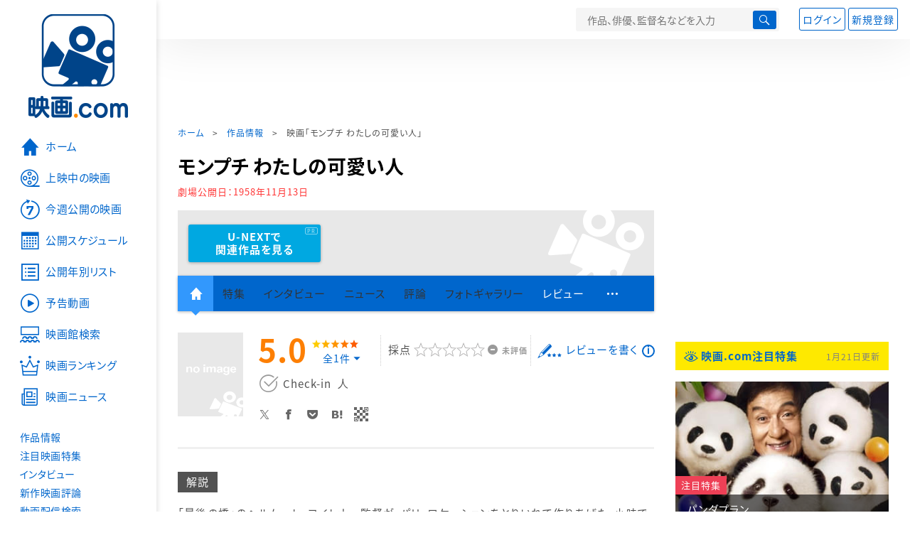

--- FILE ---
content_type: text/html; charset=utf-8
request_url: https://www.google.com/recaptcha/api2/aframe
body_size: 258
content:
<!DOCTYPE HTML><html><head><meta http-equiv="content-type" content="text/html; charset=UTF-8"></head><body><script nonce="kxvcgIEqJn0UMaM4m6fDGA">/** Anti-fraud and anti-abuse applications only. See google.com/recaptcha */ try{var clients={'sodar':'https://pagead2.googlesyndication.com/pagead/sodar?'};window.addEventListener("message",function(a){try{if(a.source===window.parent){var b=JSON.parse(a.data);var c=clients[b['id']];if(c){var d=document.createElement('img');d.src=c+b['params']+'&rc='+(localStorage.getItem("rc::a")?sessionStorage.getItem("rc::b"):"");window.document.body.appendChild(d);sessionStorage.setItem("rc::e",parseInt(sessionStorage.getItem("rc::e")||0)+1);localStorage.setItem("rc::h",'1769024855082');}}}catch(b){}});window.parent.postMessage("_grecaptcha_ready", "*");}catch(b){}</script></body></html>

--- FILE ---
content_type: text/javascript; charset=UTF-8
request_url: https://yads.yjtag.yahoo.co.jp/tag?s=58476_279869&fr_id=yads_3725811-0&p_elem=yads_listing&u=https%3A%2F%2Feiga.com%2Fmovie%2F65532%2F&pv_ts=1769024849991&cu=https%3A%2F%2Feiga.com%2Fmovie%2F65532%2F&suid=eda39b3c-93d6-40d1-a31a-396285774b47
body_size: 277
content:
yadsDispatchDeliverProduct({"dsCode":"58476_279869","patternCode":"58476_279869-309372","outputType":"js_responsive","targetID":"yads_listing","requestID":"7ae4258e9feea3e6634d36e74bd45dc9","products":[{"adprodsetCode":"58476_279869-309372-337472","adprodType":3,"adURL":"https://yads.yjtag.yahoo.co.jp/yda?adprodset=58476_279869-309372-337472&cb=1769024851154&cu=https%3A%2F%2Feiga.com%2Fmovie%2F65532%2F&p_elem=yads_listing&pv_id=7ae4258e9feea3e6634d36e74bd45dc9&suid=eda39b3c-93d6-40d1-a31a-396285774b47&u=https%3A%2F%2Feiga.com%2Fmovie%2F65532%2F"}]});